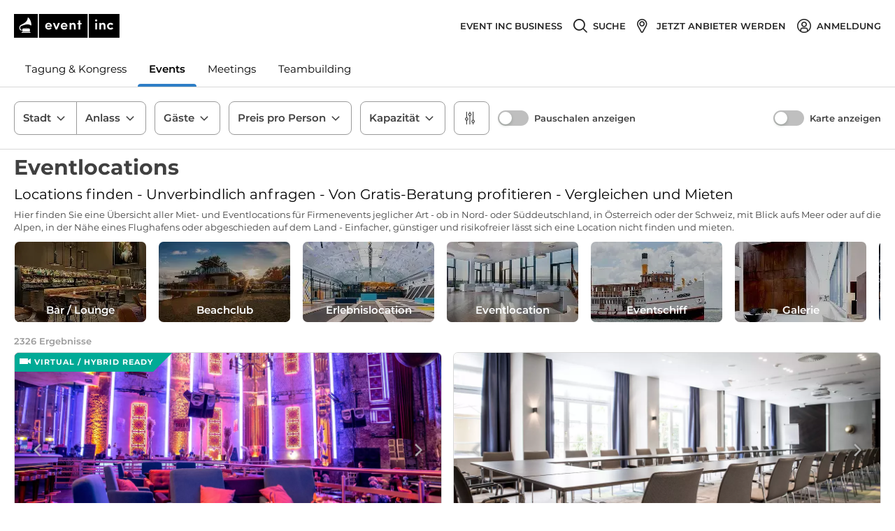

--- FILE ---
content_type: application/javascript; charset=UTF-8
request_url: https://www.eventinc.de/_next/static/chunks/pages/%5Bsection%5D-2022461a65be18a0.js
body_size: 167
content:
(self.webpackChunk_N_E=self.webpackChunk_N_E||[]).push([[7957],{56920:function(n,_,u){(window.__NEXT_P=window.__NEXT_P||[]).push(["/[section]",function(){return u(12601)}])}},function(n){n.O(0,[6180,9059,6675,5675,6723,721,1229,9774,2888,179],(function(){return _=56920,n(n.s=_);var _}));var _=n.O();_N_E=_}]);
//# sourceMappingURL=[section]-2022461a65be18a0.js.map

--- FILE ---
content_type: application/javascript; charset=UTF-8
request_url: https://www.eventinc.de/_next/static/chunks/7044.54c485a4de4450ff.js
body_size: 11565
content:
(self.webpackChunk_N_E=self.webpackChunk_N_E||[]).push([[7044],{62663:function(e){e.exports=function(e,r,t,i){var n=-1,o=null==e?0:e.length;for(i&&o&&(t=e[++n]);++n<o;)t=r(t,e[n],n,e);return t}},44286:function(e){e.exports=function(e){return e.split("")}},49029:function(e){var r=/[^\x00-\x2f\x3a-\x40\x5b-\x60\x7b-\x7f]+/g;e.exports=function(e){return e.match(r)||[]}},18674:function(e){e.exports=function(e){return function(r){return null==e?void 0:e[r]}}},40180:function(e,r,t){var i=t(14259);e.exports=function(e,r,t){var n=e.length;return t=void 0===t?n:t,!r&&t>=n?e:i(e,r,t)}},98805:function(e,r,t){var i=t(40180),n=t(62689),o=t(83140),s=t(79833);e.exports=function(e){return function(r){r=s(r);var t=n(r)?o(r):void 0,l=t?t[0]:r.charAt(0),a=t?i(t,1).join(""):r.slice(1);return l[e]()+a}}},35393:function(e,r,t){var i=t(62663),n=t(53816),o=t(58748),s=RegExp("['\u2019]","g");e.exports=function(e){return function(r){return i(o(n(r).replace(s,"")),e,"")}}},69389:function(e,r,t){var i=t(18674)({"\xc0":"A","\xc1":"A","\xc2":"A","\xc3":"A","\xc4":"A","\xc5":"A","\xe0":"a","\xe1":"a","\xe2":"a","\xe3":"a","\xe4":"a","\xe5":"a","\xc7":"C","\xe7":"c","\xd0":"D","\xf0":"d","\xc8":"E","\xc9":"E","\xca":"E","\xcb":"E","\xe8":"e","\xe9":"e","\xea":"e","\xeb":"e","\xcc":"I","\xcd":"I","\xce":"I","\xcf":"I","\xec":"i","\xed":"i","\xee":"i","\xef":"i","\xd1":"N","\xf1":"n","\xd2":"O","\xd3":"O","\xd4":"O","\xd5":"O","\xd6":"O","\xd8":"O","\xf2":"o","\xf3":"o","\xf4":"o","\xf5":"o","\xf6":"o","\xf8":"o","\xd9":"U","\xda":"U","\xdb":"U","\xdc":"U","\xf9":"u","\xfa":"u","\xfb":"u","\xfc":"u","\xdd":"Y","\xfd":"y","\xff":"y","\xc6":"Ae","\xe6":"ae","\xde":"Th","\xfe":"th","\xdf":"ss","\u0100":"A","\u0102":"A","\u0104":"A","\u0101":"a","\u0103":"a","\u0105":"a","\u0106":"C","\u0108":"C","\u010a":"C","\u010c":"C","\u0107":"c","\u0109":"c","\u010b":"c","\u010d":"c","\u010e":"D","\u0110":"D","\u010f":"d","\u0111":"d","\u0112":"E","\u0114":"E","\u0116":"E","\u0118":"E","\u011a":"E","\u0113":"e","\u0115":"e","\u0117":"e","\u0119":"e","\u011b":"e","\u011c":"G","\u011e":"G","\u0120":"G","\u0122":"G","\u011d":"g","\u011f":"g","\u0121":"g","\u0123":"g","\u0124":"H","\u0126":"H","\u0125":"h","\u0127":"h","\u0128":"I","\u012a":"I","\u012c":"I","\u012e":"I","\u0130":"I","\u0129":"i","\u012b":"i","\u012d":"i","\u012f":"i","\u0131":"i","\u0134":"J","\u0135":"j","\u0136":"K","\u0137":"k","\u0138":"k","\u0139":"L","\u013b":"L","\u013d":"L","\u013f":"L","\u0141":"L","\u013a":"l","\u013c":"l","\u013e":"l","\u0140":"l","\u0142":"l","\u0143":"N","\u0145":"N","\u0147":"N","\u014a":"N","\u0144":"n","\u0146":"n","\u0148":"n","\u014b":"n","\u014c":"O","\u014e":"O","\u0150":"O","\u014d":"o","\u014f":"o","\u0151":"o","\u0154":"R","\u0156":"R","\u0158":"R","\u0155":"r","\u0157":"r","\u0159":"r","\u015a":"S","\u015c":"S","\u015e":"S","\u0160":"S","\u015b":"s","\u015d":"s","\u015f":"s","\u0161":"s","\u0162":"T","\u0164":"T","\u0166":"T","\u0163":"t","\u0165":"t","\u0167":"t","\u0168":"U","\u016a":"U","\u016c":"U","\u016e":"U","\u0170":"U","\u0172":"U","\u0169":"u","\u016b":"u","\u016d":"u","\u016f":"u","\u0171":"u","\u0173":"u","\u0174":"W","\u0175":"w","\u0176":"Y","\u0177":"y","\u0178":"Y","\u0179":"Z","\u017b":"Z","\u017d":"Z","\u017a":"z","\u017c":"z","\u017e":"z","\u0132":"IJ","\u0133":"ij","\u0152":"Oe","\u0153":"oe","\u0149":"'n","\u017f":"s"});e.exports=i},62689:function(e){var r=RegExp("[\\u200d\\ud800-\\udfff\\u0300-\\u036f\\ufe20-\\ufe2f\\u20d0-\\u20ff\\ufe0e\\ufe0f]");e.exports=function(e){return r.test(e)}},93157:function(e){var r=/[a-z][A-Z]|[A-Z]{2}[a-z]|[0-9][a-zA-Z]|[a-zA-Z][0-9]|[^a-zA-Z0-9 ]/;e.exports=function(e){return r.test(e)}},83140:function(e,r,t){var i=t(44286),n=t(62689),o=t(676);e.exports=function(e){return n(e)?o(e):i(e)}},676:function(e){var r="[\\ud800-\\udfff]",t="[\\u0300-\\u036f\\ufe20-\\ufe2f\\u20d0-\\u20ff]",i="\\ud83c[\\udffb-\\udfff]",n="[^\\ud800-\\udfff]",o="(?:\\ud83c[\\udde6-\\uddff]){2}",s="[\\ud800-\\udbff][\\udc00-\\udfff]",l="(?:"+t+"|"+i+")"+"?",a="[\\ufe0e\\ufe0f]?",c=a+l+("(?:\\u200d(?:"+[n,o,s].join("|")+")"+a+l+")*"),u="(?:"+[n+t+"?",t,o,s,r].join("|")+")",d=RegExp(i+"(?="+i+")|"+u+c,"g");e.exports=function(e){return e.match(d)||[]}},2757:function(e){var r="\\u2700-\\u27bf",t="a-z\\xdf-\\xf6\\xf8-\\xff",i="A-Z\\xc0-\\xd6\\xd8-\\xde",n="\\xac\\xb1\\xd7\\xf7\\x00-\\x2f\\x3a-\\x40\\x5b-\\x60\\x7b-\\xbf\\u2000-\\u206f \\t\\x0b\\f\\xa0\\ufeff\\n\\r\\u2028\\u2029\\u1680\\u180e\\u2000\\u2001\\u2002\\u2003\\u2004\\u2005\\u2006\\u2007\\u2008\\u2009\\u200a\\u202f\\u205f\\u3000",o="["+n+"]",s="\\d+",l="[\\u2700-\\u27bf]",a="["+t+"]",c="[^\\ud800-\\udfff"+n+s+r+t+i+"]",u="(?:\\ud83c[\\udde6-\\uddff]){2}",d="[\\ud800-\\udbff][\\udc00-\\udfff]",f="["+i+"]",p="(?:"+a+"|"+c+")",v="(?:"+f+"|"+c+")",m="(?:['\u2019](?:d|ll|m|re|s|t|ve))?",b="(?:['\u2019](?:D|LL|M|RE|S|T|VE))?",h="(?:[\\u0300-\\u036f\\ufe20-\\ufe2f\\u20d0-\\u20ff]|\\ud83c[\\udffb-\\udfff])?",y="[\\ufe0e\\ufe0f]?",j=y+h+("(?:\\u200d(?:"+["[^\\ud800-\\udfff]",u,d].join("|")+")"+y+h+")*"),x="(?:"+[l,u,d].join("|")+")"+j,g=RegExp([f+"?"+a+"+"+m+"(?="+[o,f,"$"].join("|")+")",v+"+"+b+"(?="+[o,f+p,"$"].join("|")+")",f+"?"+p+"+"+m,f+"+"+b,"\\d*(?:1ST|2ND|3RD|(?![123])\\dTH)(?=\\b|[a-z_])","\\d*(?:1st|2nd|3rd|(?![123])\\dth)(?=\\b|[A-Z_])",s,x].join("|"),"g");e.exports=function(e){return e.match(g)||[]}},68929:function(e,r,t){var i=t(48403),n=t(35393)((function(e,r,t){return r=r.toLowerCase(),e+(t?i(r):r)}));e.exports=n},48403:function(e,r,t){var i=t(79833),n=t(11700);e.exports=function(e){return n(i(e).toLowerCase())}},53816:function(e,r,t){var i=t(69389),n=t(79833),o=/[\xc0-\xd6\xd8-\xf6\xf8-\xff\u0100-\u017f]/g,s=RegExp("[\\u0300-\\u036f\\ufe20-\\ufe2f\\u20d0-\\u20ff]","g");e.exports=function(e){return(e=n(e))&&e.replace(o,i).replace(s,"")}},11700:function(e,r,t){var i=t(98805)("toUpperCase");e.exports=i},58748:function(e,r,t){var i=t(49029),n=t(93157),o=t(79833),s=t(2757);e.exports=function(e,r,t){return e=o(e),void 0===(r=t?void 0:r)?n(e)?s(e):i(e):e.match(r)||[]}},67790:function(e,r,t){"use strict";t.r(r),t.d(r,{default:function(){return Be}});var i=t(59499),n=(t(41539),t(64211),t(2490),t(41874),t(26833),t(47941),t(82526),t(57327),t(88449),t(59849),t(38880),t(15581),t(34514),t(54747),t(49337),t(67294)),o=t(96054),s=t(55673),l=t(5789),a=t(50029),c=t(87794),u=t.n(c),d=(t(2707),t(69826),t(31672),t(59461),t(88674),t(84944),t(33792),t(16517)),f=t(94184),p=t.n(f),v=t(86896),m=t(11163),b=t(58150),h=t(22561),y=t(74870),j=t(51024),x=t(27812),g=t(4730),_=(t(26699),t(32023),t(28386)),O=t(243),F=(t(21249),t(57640),t(9924),t(40771),t(85893)),P=function(e){var r=e.list,t=e.onSelectCallback,i=e.selectedItems,n=e.renderItem,o=e.direction;return(0,F.jsx)("ul",{className:p()({"choose-list__list":"horizontal"!==o,"choose-list__list--horizontal":"horizontal"===o}),children:r.map((function(e){var r=i.includes(e.id);return(0,F.jsx)("li",{className:p()("choose-list__list__item",{"choose-list__list__item--selected":r,"choose-list__list__item--horizontal_item":"horizontal"===o}),onClick:function(){return t(e.id)},children:n(e,r)},e.id)}))})};P.defaultProps={renderItem:function(e){return e.text},direction:"vertical"};var w,Z=P,C=(t(50515),["onChange"]),k=["filterable","filterInputProps","filterCallback","highlights","initialValue","multiple","label","list","prependList","className","layoutDirection"];function N(e,r){var t=Object.keys(e);if(Object.getOwnPropertySymbols){var i=Object.getOwnPropertySymbols(e);r&&(i=i.filter((function(r){return Object.getOwnPropertyDescriptor(e,r).enumerable}))),t.push.apply(t,i)}return t}function T(e){for(var r=1;r<arguments.length;r++){var t=null!=arguments[r]?arguments[r]:{};r%2?N(Object(t),!0).forEach((function(r){(0,i.Z)(e,r,t[r])})):Object.getOwnPropertyDescriptors?Object.defineProperties(e,Object.getOwnPropertyDescriptors(t)):N(Object(t)).forEach((function(r){Object.defineProperty(e,r,Object.getOwnPropertyDescriptor(t,r))}))}return e}var S=function(e){var r=e.filterable,t=e.filterInputProps,i=t.onChange,o=(0,g.Z)(t,C),s=e.filterCallback,l=e.highlights,a=void 0===l?function(e){return[e]}:l,c=e.initialValue,u=e.multiple,d=e.label,f=e.list,v=e.prependList,m=e.className,b=e.layoutDirection,h=void 0===b?"vertical":b,y=(0,g.Z)(e,k),P=(0,n.useState)(Array.isArray(c)?c:[c]),N=P[0],S=P[1],D=(0,n.useState)(""),V=D[0],E=D[1],R=(0,n.useCallback)((function(r){var t=[];N.includes(r)||(t=[r]),u&&((t=(0,x.Z)(N)).includes(r)?t=t.filter((function(e){return e!==r})):t.push(r)),S(t),e.selectCallback(u?t:t[0])}),[N,S,u,e.selectCallback]),I=(0,n.useCallback)((function(e){var r=e.target;clearTimeout(w),w=setTimeout((function(){var t=r.value;E(t),i&&i(t,e)}),200)}),[E,i]),A=(0,n.useMemo)((function(){var e=function(e){return e.text.toLowerCase().indexOf(V.toLowerCase())>-1};return s?f.filter((function(r){return s(r,V,e)})):f.filter(e)}),[f,s,V]),z=v;return(0,F.jsxs)("div",{className:p()("choose-list",m,{"choose-list--has-filter":r}),children:[d&&(0,F.jsx)("label",{className:"choose-list__label",children:d}),r&&(0,F.jsx)("div",{className:"choose-list__filter",children:(0,F.jsx)(j.Z,T({onChange:I},T(T({},o),{},{className:p()([o.className,"ant-input--with-border-radius"])})))}),z&&(0,F.jsx)(z,{list:A,filterQuery:V}),0===A.length&&(0,F.jsx)("div",{className:"choose-list__no-result",children:(0,F.jsx)(_.Z,{id:"chooseList.nothingFound"})}),A.length>0&&(0,F.jsx)(Z,T({direction:h,list:A,onSelectCallback:R,selectedItems:N,renderItem:function(e){return(0,F.jsx)(O.Z,{text:e.text,highlights:a(V)})}},y))]})};S.defaultProps={filterInputProps:{},selectCallback:function(){}};var D=S,V=t(69695),E=t(96096),R=t(55218),I=t(65978),A=t(64515),z=(t(25690),t(20861),["value","badge","placeholder"]);function L(e,r){var t=Object.keys(e);if(Object.getOwnPropertySymbols){var i=Object.getOwnPropertySymbols(e);r&&(i=i.filter((function(r){return Object.getOwnPropertyDescriptor(e,r).enumerable}))),t.push.apply(t,i)}return t}function M(e){for(var r=1;r<arguments.length;r++){var t=null!=arguments[r]?arguments[r]:{};r%2?L(Object(t),!0).forEach((function(r){(0,i.Z)(e,r,t[r])})):Object.getOwnPropertyDescriptors?Object.defineProperties(e,Object.getOwnPropertyDescriptors(t)):L(Object(t)).forEach((function(r){Object.defineProperty(e,r,Object.getOwnPropertyDescriptor(t,r))}))}return e}var q=function(e){var r=e.buttons,t=e.content,i=e.children,o=e.className,s=e.applyHandler,l=e.applyButtonProps,a=e.resetHandler,c=e.resetButtonProps,u=e.onCloseCallback,d=e.onOpenCallback,f=(0,n.useState)(!1),v=f[0],m=f[1],b=(0,n.useRef)(),h=(0,n.useRef)(),y=function(){Promise.resolve(s()).then((function(e){!1!==e&&j()}))},j=function(){if(!v)return!1;m(!1),u&&u()},x=function(){var e,r,t=null===(e=b.current)||void 0===e||null===(r=e.getBoundingClientRect())||void 0===r?void 0:r.bottom;if(t&&h.current&&t>window.innerHeight){var i=h.current.getBoundingClientRect().top+window.scrollY;window.scrollTo(0,i-30)}};(0,n.useEffect)((function(){var e=function(e){v&&b.current&&!b.current.contains(e.target)&&h.current&&!h.current.contains(e.target)&&j()};return document.addEventListener("click",e),function(){document.removeEventListener("click",e)}}),[v]),(0,n.useEffect)((function(){v&&window.requestAnimationFrame(x)}),[v]),(0,A.Z)("escape",j),(0,A.Z)("enter",(function(e,r){v&&y()}));var _=!(!s&&!a);return(0,F.jsxs)("div",{className:p()("provider-filter__filter-button-with-overlay",o,{"provider-filter__filter-button-with-overlay--open":v,"provider-filter__filter-button-with-overlay--no-footer":!_}),children:[(0,F.jsx)(E.Z,{className:"provider-filter__filter-button-with-overlay__button-group",onClick:function(){if(v)return!1;m(!0),d&&d()},ref:h,children:r.map((function(e,r){var t=e.value,i=e.badge,n=e.placeholder,o=(0,g.Z)(e,z);return(0,F.jsxs)(R.Z,M(M({type:"default",className:p()("ant-btn--brand-font","provider-filter__button","provider-filter__filter-button-with-overlay__button-group__button",{"provider-filter__button--selected":!!t})},o),{},{children:[t&&(0,F.jsxs)(F.Fragment,{children:[(0,F.jsx)("span",{className:"provider-filter__filter-button-with-overlay__button-group__button__value",children:t}),i&&(0,F.jsx)(V.Z,{children:i})]}),!t&&n,(0,F.jsx)(I.Z,{name:"angle-down"})]}),r)}))}),v&&(0,F.jsxs)("div",{ref:b,className:"provider-filter__filter-button-with-overlay__overlay",children:[(0,F.jsx)("div",{className:p()("provider-filter__filter-button-with-overlay__overlay__content",{"provider-filter__filter-button-with-overlay__overlay__content--with-footer":_}),children:t?t(j):i}),_&&(0,F.jsxs)("div",{className:"provider-filter__filter-button-with-overlay__overlay__footer",children:[(0,F.jsx)(R.Z,M({type:"primary",className:p()("ant-btn--brand-font","ant-btn--with-border-radius-medium","provider-filter__filter-button-with-overlay__overlay__footer__button"),translationKey:"newProviderFilters.apply",onClick:y},l)),a&&(0,F.jsx)(R.Z,M({type:"link",className:p()("ant-btn--brand-font","ant-btn--with-border-radius-medium","provider-filter__filter-button-with-overlay__overlay__footer__button","provider-filter__filter-button-with-overlay__overlay__footer__button--reset"),translationKey:"newProviderFilters.reset",onClick:function(){a(),j()}},c))]})]})]})};q.defaultProps={applyButtonProps:{},resetButtonProps:{}};var H=q,U=t(45217),B=t(41154);function Q(e,r){var t=Object.keys(e);if(Object.getOwnPropertySymbols){var i=Object.getOwnPropertySymbols(e);r&&(i=i.filter((function(r){return Object.getOwnPropertyDescriptor(e,r).enumerable}))),t.push.apply(t,i)}return t}function Y(e){for(var r=1;r<arguments.length;r++){var t=null!=arguments[r]?arguments[r]:{};r%2?Q(Object(t),!0).forEach((function(r){(0,i.Z)(e,r,t[r])})):Object.getOwnPropertyDescriptors?Object.defineProperties(e,Object.getOwnPropertyDescriptors(t)):Q(Object(t)).forEach((function(r){Object.defineProperty(e,r,Object.getOwnPropertyDescriptor(t,r))}))}return e}var G=n.forwardRef((function(e,r){var i=e.selectCityCallback,o=e.selectLocationValueCallback,s=e.selectMapboxPlaceFilter,l=e.filterInputProps,c=e.selectedArea,f=e.areaFilterList,p=!(0,B.LT)(),m=(0,n.useState)(),h=m[0],y=m[1],j=(0,v.Z)(),x=(0,d.I0)(),g=(0,U.DE)(b.Iv,x),O=p?"newProviderFilters.place":"newProviderFilters.city",P=(0,n.useCallback)(function(){var e=(0,a.Z)(u().mark((function e(r){var n,l,a;return u().wrap((function(e){for(;;)switch(e.prev=e.next){case 0:if(r){e.next=5;break}return s(),i(),o(),e.abrupt("return");case 5:if(n=f.find((function(e){return e.id===r})),o(r),n.id!==n.mapboxId){e.next=15;break}if(l=n.bbox){e.next=14;break}return e.next=12,Promise.all([t.e(2634),t.e(9751),t.e(9611)]).then(t.bind(t,49751));case 12:a=e.sent.WebMercatorViewport,l=new a({longitude:n.center[0],latitude:n.center[1],zoom:6}).getBounds().flat();case 14:return e.abrupt("return",s(n.mapboxId,{west:l[0],south:l[1],east:l[2],north:l[3]}));case 15:i(r);case 16:case"end":return e.stop()}}),e)})));return function(r){return e.apply(this,arguments)}}(),[i,o,s,f]);return(0,F.jsx)(D,{label:(0,F.jsx)(_.Z,{id:O}),filterable:!0,filterInputProps:Y({prefix:h?(0,F.jsx)(I.Z,{name:"refresh",className:"icon-spin"}):(0,F.jsx)(I.Z,{name:"marker"}),placeholder:j.formatMessage({id:"".concat(O,".placeholder")}),tabIndex:1,ref:r,onChange:p?function(e){e&&g({query:e},(function(e){return y(e)}))}:void 0},l),filterCallback:(0,n.useCallback)((function(e,r,t){return r?e.isResult||t(e):e.isMain||c===e.id}),[c,g]),list:f,initialValue:c,selectCallback:P,prependList:(0,n.useCallback)((function(e){return e.filterQuery?null:(0,F.jsxs)("div",{className:"provider-filter__city-occasion-providertype__content__city-hint",children:[(0,F.jsx)(_.Z,{id:"".concat(O,".hint.search")}),(0,F.jsx)("div",{className:"provider-filter__city-occasion-providertype__content__city-hint__or",children:(0,F.jsx)("span",{className:"provider-filter__city-occasion-providertype__content__city-hint__or__inner",children:(0,F.jsx)(_.Z,{id:"common.or"})})}),(0,F.jsx)(_.Z,{id:"newProviderFilters.city.hint.topCities"})]})}),[])})})),K=G;t(84099);function W(e,r){var t=Object.keys(e);if(Object.getOwnPropertySymbols){var i=Object.getOwnPropertySymbols(e);r&&(i=i.filter((function(r){return Object.getOwnPropertyDescriptor(e,r).enumerable}))),t.push.apply(t,i)}return t}function $(e){for(var r=1;r<arguments.length;r++){var t=null!=arguments[r]?arguments[r]:{};r%2?W(Object(t),!0).forEach((function(r){(0,i.Z)(e,r,t[r])})):Object.getOwnPropertyDescriptors?Object.defineProperties(e,Object.getOwnPropertyDescriptors(t)):W(Object(t)).forEach((function(r){Object.defineProperty(e,r,Object.getOwnPropertyDescriptor(t,r))}))}return e}var J=function(e){var r,o,c,f=e.showCityFilter,j=e.showOccasionFilter,x=e.showSupplierTypeFilter,g=(0,v.Z)(),O=(0,m.useRouter)(),P=(0,d.I0)(),w=(0,d.v9)((function(e){var r,t,i;return{areaFilterList:e.providersFilter.areasForDropdown,eventCategories:e.providersFilter.eventCategories,supplierTypes:e.providersFilter.supplierTypes||[],selectedCity:e.providersFilter.filters.cityFilter,selectedRadius:e.providersFilter.filters.radius,selectedArea:e.providersFilter.filters.cityFilter||e.providersFilter.filters.mapboxId,selectedOccasion:e.providersFilter.filters.occasionFilter,selectedSupplierType:null===(r=e.providersFilter.filters.supplierType)||void 0===r?void 0:r[0],isGeoLocationSearchEnabled:null===(t=e.headerData)||void 0===t||null===(i=t.experiments)||void 0===i?void 0:i.geoLocationSearch}}),d.wU),Z=w.areaFilterList,C=w.eventCategories,k=w.supplierTypes,N=w.selectedCity,T=w.selectedArea,S=w.selectedOccasion,V=w.selectedSupplierType,E=w.isGeoLocationSearchEnabled,R=w.selectedRadius,I=(0,n.useState)(T),A=I[0],z=I[1];T&&Z.sort((function(e,r){return e.id===T?-1:r.id===T?1:0}));var L=(0,n.useState)({radius:R,cityFilter:N,occasionFilter:S,property:V}),M=L[0],q=L[1],U={city:(0,n.useRef)(),occasion:(0,n.useRef)(),locationType:(0,n.useRef)(),supplierType:(0,n.useRef)()},B=(0,n.useState)(),Q=B[0],Y=B[1];(0,n.useEffect)((function(){var e;null!==(e=U[Q])&&void 0!==e&&e.current&&U[Q].current.input.focus()}),[Q]);var G=(0,n.useCallback)((function(e){var r=arguments.length>1&&void 0!==arguments[1]?arguments[1]:b.gY,t=arguments.length>2&&void 0!==arguments[2]?arguments[2]:null;q($($({},M),{},{radius:t,cityFilter:null,mapboxId:e,bounds:r}))}),[q,M]),W=(0,n.useCallback)((function(e){var r=arguments.length>1&&void 0!==arguments[1]?arguments[1]:null;q($($({},M),{},{radius:r,bounds:b.gY,cityFilter:e}))}),[q,M]),J=(0,n.useCallback)((function(e){z(e)})),X=(0,n.useCallback)((function(e){return function(r){q($($({},M),{},(0,i.Z)({},e,r)))}}),[q,M]),ee=(0,n.useCallback)(X("occasionFilter"),[X]),re=(0,n.useCallback)(X("supplierType"),[X]);(0,n.useEffect)((function(){q({radius:R,cityFilter:N,occasionFilter:S,property:V})}),[S,V,N,R]);var te=(0,n.useCallback)(function(){var e=(0,a.Z)(u().mark((function e(r){var i,n,o;return u().wrap((function(e){for(;;)switch(e.prev=e.next){case 0:if(r){e.next=4;break}return G(),W(),e.abrupt("return");case 4:if(!(i=Z.find((function(e){return e.id===A})))||i.id!==i.mapboxId){e.next=11;break}return e.next=8,Promise.all([t.e(2634),t.e(9751),t.e(9611)]).then(t.bind(t,49751));case 8:return n=e.sent.WebMercatorViewport,o=new n({longitude:i.center[0],latitude:i.center[1],width:r,height:r,zoom:6}).getBounds().flat(),e.abrupt("return",G(i.mapboxId,{west:o[0],south:o[1],east:o[2],north:o[3]},r));case 11:W(A,r);case 12:case"end":return e.stop()}}),e)})));return function(r){return e.apply(this,arguments)}}(),[W,G,Z,A]),ie=null===(r=Z.find((function(e){return e.id===T})))||void 0===r?void 0:r.text,ne=null===(o=C.find((function(e){return e.id===S})))||void 0===o?void 0:o.text,oe=null===(c=k.find((function(e){return e.id===V})))||void 0===c?void 0:c.text,se=[];f&&se.push({value:ie,placeholder:E?(0,F.jsx)(_.Z,{id:"newProviderFilters.place"}):(0,F.jsx)(_.Z,{id:"newProviderFilters.city"}),onClick:function(){Y("city")}}),j&&se.push({value:ne,placeholder:(0,F.jsx)(_.Z,{id:"newProviderFilters.occasion"}),onClick:function(){Y("occasion")}}),x&&se.push({value:oe,placeholder:(0,F.jsx)(_.Z,{id:"newProviderFilters.supplierType"}),onClick:function(){Y("supplierType")}});var le=[f,j,x].filter(Boolean).length||1,ae=24/le,ce=function(e){"enter"===e.key.toLowerCase()&&e.stopPropagation()};return(0,F.jsxs)(H,{applyHandler:function(){var e=$({},M);(0,h.F1)(e),P((0,b.dQ)(e,(function(){(0,h.O)(O),(0,y.yf)({eventCategory:M.occasionFilter})})))},applyButtonProps:{tabIndex:4},resetHandler:function(){var e={cityFilter:null,occasionFilter:j?null:S,locationTypes:[],supplierType:null,bounds:b.gY,radius:null};q(e),P((0,b.dQ)(e,(function(){(0,h.O)(O),(0,y.yf)({eventCategory:""})})))},resetButtonProps:{tabIndex:5},className:p()("provider-filter__city-occasion-providertype","provider-filter__city-occasion-providertype--col-".concat(le)),buttons:se,children:[(0,F.jsxs)(s.Z,{gutter:16,type:"flex",className:"provider-filter__city-occasion-providertype__content",children:[f&&(0,F.jsx)(l.Z,{span:ae,children:(0,F.jsx)(K,{ref:U.city,selectCityCallback:W,selectLocationValueCallback:J,selectedArea:T,areaFilterList:Z,selectMapboxPlaceFilter:G,filterInputProps:{autoFocus:"city"===Q,onKeyDown:ce}})}),j&&(0,F.jsx)(l.Z,{span:ae,children:(0,F.jsx)(D,{label:(0,F.jsx)(_.Z,{id:"newProviderFilters.occasion"}),filterable:!0,filterInputProps:{autoFocus:"occasion"===Q,placeholder:g.formatMessage({id:"newProviderFilters.occasion.placeholder"}),tabIndex:2,onKeyDown:ce,ref:U.occasion},list:C,initialValue:S,selectCallback:ee})}),x&&(0,F.jsx)(l.Z,{span:ae,children:(0,F.jsx)(D,{label:(0,F.jsx)(_.Z,{id:"newProviderFilters.supplierType"}),filterable:!0,filterInputProps:{autoFocus:"supplierType"===Q,placeholder:g.formatMessage({id:"newProviderFilters.supplierType.placeholder"}),tabIndex:3,onKeyDown:ce,ref:U.supplierType},list:k,initialValue:V,selectCallback:re})})]}),(0,F.jsx)(s.Z,{gutter:16,type:"flex",className:"provider-filter__city-occasion-providertype__radius",children:(0,F.jsx)(D,{label:(0,F.jsx)(_.Z,{id:"newProviderFilters.location.radius"}),list:[{id:1,text:"1"},{id:5,text:"5"},{id:10,text:"10"},{id:20,text:"20"},{id:30,text:"30"},{id:40,text:"40"},{id:50,text:"50"}],initialValue:R,selectCallback:te,multiple:!1,filterable:!1,layoutDirection:"horizontal"})})]})};J.defaultProps={selectedOccasion:null};var X=J,ee=t(68929),re=t.n(ee),te=t(79377),ie=t(60957),ne=t(6047);t(72498);function oe(e,r){var t=Object.keys(e);if(Object.getOwnPropertySymbols){var i=Object.getOwnPropertySymbols(e);r&&(i=i.filter((function(r){return Object.getOwnPropertyDescriptor(e,r).enumerable}))),t.push.apply(t,i)}return t}function se(e){for(var r=1;r<arguments.length;r++){var t=null!=arguments[r]?arguments[r]:{};r%2?oe(Object(t),!0).forEach((function(r){(0,i.Z)(e,r,t[r])})):Object.getOwnPropertyDescriptors?Object.defineProperties(e,Object.getOwnPropertyDescriptors(t)):oe(Object(t)).forEach((function(r){Object.defineProperty(e,r,Object.getOwnPropertyDescriptor(t,r))}))}return e}var le=function(e){var r=e.seatingTypeFilter,t=(0,v.Z)(),i=(0,d.I0)(),o=(0,d.v9)((function(e){return{guestCountValue:e.providersFilter.filters.guestCount,seatingOptions:e.providersFilter.seatings,seatingValue:e.providersFilter.filters.seatingPlans}}),d.wU),c=o.guestCountValue,f=o.seatingOptions,j=o.seatingValue,x=(0,te.cI)({mode:"onChange"}),g=(0,m.useRouter)(),O=x.watch("seatingPlans"),P=function(){var e=(0,a.Z)(u().mark((function e(){var r;return u().wrap((function(e){for(;;)switch(e.prev=e.next){case 0:return e.next=2,x.trigger();case 2:if(e.sent){e.next=5;break}return e.abrupt("return",!1);case 5:r=se({},x.getValues()),(0,h.F1)(r),i((0,b.dQ)(r,(function(e){(0,h.O)(g),e.filters.guestCount&&(0,y.yf)({numberOfPersons:e.filters.guestCount}),e.filters.seatingPlans&&(0,y.yf)({roomType:e.filters.seatingPlans[0]})})));case 8:case"end":return e.stop()}}),e)})));return function(){return e.apply(this,arguments)}}(),w=[{placeholder:(0,F.jsx)(_.Z,{id:"common.guests"}),badge:Array.isArray(j)&&j.length>1?"+".concat(j.length-1):"",value:(!!c||!!j.length)&&(0,F.jsxs)(F.Fragment,{children:[c," ",(0,F.jsx)(_.Z,{id:"common.guests"}),c&&j[0]&&", ",j[0]&&(0,F.jsx)(_.Z,{id:"shared.roomType.".concat(re()(Array.isArray(j)?j[0]:j))})]})}];return(0,F.jsx)(H,{applyHandler:P,resetHandler:function(){var e={seatingPlans:[],guestCount:""};i((0,b.dQ)(e,(function(){(0,h.O)(g),(0,y.yf)(e)})))},className:p()("provider-filter__guests",{"provider-filter__guests--with-seating-type":r}),buttons:w,onOpenCallback:function(){x.setValue("guestCount",c),x.setValue("seatingPlans",j)},children:(0,F.jsx)(te.RV,se(se({},x),{},{children:(0,F.jsxs)(s.Z,{gutter:12,children:[(0,F.jsx)(l.Z,{span:r?12:24,children:(0,F.jsx)(ie.Z,{name:"guestCount",label:(0,F.jsx)(_.Z,{id:"newProviderFilters.guestCount"}),className:"provider-filter__guests__form-item provider-filter__form-input",children:(0,F.jsx)(ne.Z,{name:"guestCount",autoFocus:!0,size:"large",className:"provider-filter__guests__count-input ant-input--with-border-radius",defaultValue:c,placeholder:t.formatMessage({id:"common.exampleValue"},{value:"50"}),rules:{deps:["seatingPlans"],required:(null===O||void 0===O?void 0:O.length)&&t.formatMessage({id:"errors.empty"}),validate:function(e){return!isNaN(e)||t.formatMessage({id:"errors.invalid"})}}})})}),r&&(0,F.jsx)(l.Z,{span:12,children:(0,F.jsx)(te.Qr,{name:"seatingPlans",defaultValue:j,render:function(e){var r=e.field,t=r.onChange,i=r.value;return(0,F.jsx)(D,{label:(0,F.jsx)(_.Z,{id:"newProviderFilters.roomType"}),list:f,className:"provider-filter__guests__seating",initialValue:i||[],multiple:!0,selectCallback:t,renderItem:(0,n.useCallback)((function(e){return(0,F.jsxs)(F.Fragment,{children:[(0,F.jsx)(I.Z,{name:"seating-".concat(e.id)})," ",e.text]})}),[])})}})})]})}))})},ae=t(76357),ce=t(28869),ue=t(43672);t(15501);function de(e,r){var t=Object.keys(e);if(Object.getOwnPropertySymbols){var i=Object.getOwnPropertySymbols(e);r&&(i=i.filter((function(r){return Object.getOwnPropertyDescriptor(e,r).enumerable}))),t.push.apply(t,i)}return t}function fe(e){for(var r=1;r<arguments.length;r++){var t=null!=arguments[r]?arguments[r]:{};r%2?de(Object(t),!0).forEach((function(r){(0,i.Z)(e,r,t[r])})):Object.getOwnPropertyDescriptors?Object.defineProperties(e,Object.getOwnPropertyDescriptors(t)):de(Object(t)).forEach((function(r){Object.defineProperty(e,r,Object.getOwnPropertyDescriptor(t,r))}))}return e}var pe=function(){var e,r,t=(0,te.cI)({mode:"onChange"}),i=(0,v.Z)(),n=(0,m.useRouter)(),o=(0,d.I0)(),c=(0,d.v9)((function(e){return{isEventRoom:"event_room"===e.providers.providerType,minPrice:e.providersFilter.filters.minPrice,maxPrice:e.providersFilter.filters.maxPrice,currentUser:e.currentUser}}),d.wU),f=c.isEventRoom,p=c.maxPrice,j=c.minPrice,x=c.currentUser,g=function(){var e=(0,a.Z)(u().mark((function e(){var r,i;return u().wrap((function(e){for(;;)switch(e.prev=e.next){case 0:return e.next=2,t.trigger();case 2:if(e.sent){e.next=5;break}return e.abrupt("return",!1);case 5:return r=t.getValues(),i=fe({},r),(0,h.F1)(i),e.abrupt("return",o((0,b.dQ)(i,(function(e){(0,h.O)(n),(0,y.yf)({maxPrice:e.filters.maxPrice,minPrice:e.filters.minPrice})}))));case 9:case"end":return e.stop()}}),e)})));return function(){return e.apply(this,arguments)}}(),O=f?"newProviderFilters.pricePerDay":"newProviderFilters.pricePerPerson",P=null===x||void 0===x||null===(e=x.preferredPartner)||void 0===e||null===(r=e.settings)||void 0===r?void 0:r.currency,w=[{placeholder:(0,F.jsx)(_.Z,{id:O}),value:(!!p||!!j)&&(0,F.jsxs)(F.Fragment,{children:[p?j||"0":j&&(0,F.jsx)(ae.Z,{price:j,asInteger:!0}),p?" - ":" + ",p&&(0,F.jsx)(ae.Z,{price:p,asInteger:!0})]})}],Z=P?"common.currencies.".concat(P):"common.currencySign",C=(0,F.jsx)(_.Z,{id:Z});return(0,F.jsx)(H,{applyHandler:g,resetHandler:function(){var e={maxPrice:"",minPrice:""};o((0,b.dQ)(e,(function(){(0,h.O)(n),(0,y.yf)(e)})))},className:"provider-filter__pricing-filter",buttons:w,onOpenCallback:function(){t.setValue("minPrice",j),t.setValue("maxPrice",p)},children:(0,F.jsx)(te.RV,fe(fe({},t),{},{children:(0,F.jsxs)(s.Z,{gutter:18,className:"provider-filter__pricing-filter__range",children:[(0,F.jsx)(l.Z,{span:12,children:(0,F.jsx)(ie.Z,{name:"minPrice",label:(0,F.jsx)(_.Z,{id:"providersFilter.priceRangeSegment.from"}),className:"provider-filter__form-input",children:(0,F.jsx)(ce.Z,{name:"minPrice",rules:{required:i.formatMessage({id:"errors.empty"}),validate:{isPositive:(0,ue.tS)(0,i.formatMessage({id:"errors.invalid"}))}},min:0,autoFocus:!0,size:"large",defaultValue:j,suffix:C,className:"ant-input--with-border-radius"})})}),(0,F.jsx)(l.Z,{span:12,children:(0,F.jsx)(ie.Z,{name:"maxPrice",label:(0,F.jsx)(_.Z,{id:"providersFilter.priceRangeSegment.to"}),className:"provider-filter__form-input",children:(0,F.jsx)(ce.Z,{name:"maxPrice",min:1,rules:{deps:["minPrice"],required:i.formatMessage({id:"errors.empty"}),validate:{isPositive:(0,ue.tS)(0,i.formatMessage({id:"errors.invalid"})),isRangeValid:(0,ue.iG)(t,"minPrice",i.formatMessage({id:"errors.invalid"}))}},size:"large",defaultValue:p,suffix:C,className:"ant-input--with-border-radius"})})})]})}))})};t(10985);function ve(e,r){var t=Object.keys(e);if(Object.getOwnPropertySymbols){var i=Object.getOwnPropertySymbols(e);r&&(i=i.filter((function(r){return Object.getOwnPropertyDescriptor(e,r).enumerable}))),t.push.apply(t,i)}return t}function me(e){for(var r=1;r<arguments.length;r++){var t=null!=arguments[r]?arguments[r]:{};r%2?ve(Object(t),!0).forEach((function(r){(0,i.Z)(e,r,t[r])})):Object.getOwnPropertyDescriptors?Object.defineProperties(e,Object.getOwnPropertyDescriptors(t)):ve(Object(t)).forEach((function(r){Object.defineProperty(e,r,Object.getOwnPropertyDescriptor(t,r))}))}return e}var be=function(){var e=(0,te.cI)({mode:"onChange"}),r=(0,v.Z)(),t=(0,m.useRouter)(),i=(0,d.I0)(),n=(0,d.v9)((function(e){return{rooms:e.providersFilter.filters.rooms,hotelRooms:e.providersFilter.filters.hotelRooms}}),d.wU),o=n.hotelRooms,s=n.rooms,c=function(){var r=(0,a.Z)(u().mark((function r(){var n,o;return u().wrap((function(r){for(;;)switch(r.prev=r.next){case 0:return r.next=2,e.trigger();case 2:if(r.sent){r.next=5;break}return r.abrupt("return",!1);case 5:return n=e.getValues(),o=me({},n),(0,h.F1)(o),r.abrupt("return",i((0,b.dQ)(o,(function(e){(0,h.O)(t),(0,y.yf)({hotelRooms:e.filters.hotelRooms,rooms:e.filters.rooms})}))));case 9:case"end":return r.stop()}}),r)})));return function(){return r.apply(this,arguments)}}(),f=function(e){return e&&e>0?e:""},p=[{placeholder:(0,F.jsx)(_.Z,{id:"newProviderFilters.rooms.button.label"}),value:(f(s)||f(o))&&(0,F.jsxs)(F.Fragment,{children:[f(s)&&(0,F.jsxs)(F.Fragment,{children:["".concat(f(s)," "),(0,F.jsx)(_.Z,{id:"newProviderFilters.rooms.button.rooms.label"})]}),f(s)&&f(o)&&", ",f(o)&&(0,F.jsxs)(F.Fragment,{children:["".concat(f(o)," "),(0,F.jsx)(_.Z,{id:"newProviderFilters.rooms.button.hotelRooms.label"})]}),!f(s)&&!f(o)&&(0,F.jsx)(_.Z,{id:"newProviderFilters.rooms.button.label"})]})}];return(0,F.jsx)(H,{applyHandler:c,resetHandler:function(){var e={hotelRooms:0,rooms:0};i((0,b.dQ)(e,(function(){(0,h.O)(t),(0,y.yf)(e)})))},className:"provider-filter__pricing-filter",buttons:p,onOpenCallback:function(){e.setValue("rooms",s),e.setValue("hotelRooms",o)},children:(0,F.jsx)(te.RV,me(me({},e),{},{children:(0,F.jsxs)(l.Z,{span:20,children:[(0,F.jsx)(ie.Z,{name:"rooms",label:(0,F.jsx)(_.Z,{id:"newProviderFilters.rooms.rooms.label"}),className:"provider-filter__form-input",children:(0,F.jsx)(ne.Z,{name:"rooms",min:0,rules:{validate:{isPositive:(0,ue.tS)(0,r.formatMessage({id:"errors.invalid"}))}},autoFocus:!0,size:"large",defaultValue:s,className:"ant-input--with-border-radius"})}),(0,F.jsx)(ie.Z,{name:"hotelRooms",label:(0,F.jsx)(_.Z,{id:"newProviderFilters.rooms.hotelRooms.label"}),className:"provider-filter__form-input",children:(0,F.jsx)(ne.Z,{name:"hotelRooms",min:0,rules:{validate:{isPositive:(0,ue.tS)(0,r.formatMessage({id:"errors.invalid"}))}},autoFocus:!0,size:"large",defaultValue:o,className:"ant-input--with-border-radius"})})]})}))})},he=(t(92222),t(35679)),ye=(t(67394),function(e){var r=e.initialValue;return(0,F.jsxs)(F.Fragment,{children:[(0,F.jsx)("div",{className:"provider-filter__more-filters__hotel-rooms__label",children:(0,F.jsx)(_.Z,{id:"newProviderFilters.moreFilters.overlay.hotelRooms.label"})}),(0,F.jsx)(ne.Z,{name:"hotelRooms",defaultValue:r,min:0,placeholder:0,className:p()("ant-input--with-border-radius-large","provider-filter__more-filters__hotel-rooms__input")})]})}),je=(t(68309),t(1995)),xe=t(49010),ge=function(e){var r=e.items,t=e.isHidden,i=e.colspan,n=e.inputComponent;return(0,F.jsx)(s.Z,{type:"flex",gutter:16,children:r.map((function(e){return(0,F.jsx)(l.Z,{span:i,children:(0,F.jsx)(n,{value:e.id,tabIndex:t?-1:0,children:e.text})},e.id)}))})},_e=(t(65267),function(e){var r=e.name,t=e.children,i=void 0===t?null:t,n=e.label,o=e.colspan,s=e.items,l=e.multiple,a=e.selectedValues,c=l?je.Z:xe.Z;return(0,F.jsxs)(ie.Z,{className:"provider-filter__more-filters__item",label:n,children:[(0,F.jsx)(c,{name:r,defaultValue:a,children:(0,F.jsx)("div",{className:"provider-filter__more-filters__item__content",children:(0,F.jsx)(ge,{inputComponent:c.Item,colspan:o,items:s})})}),i]})});t(60610);function Oe(e,r){var t=Object.keys(e);if(Object.getOwnPropertySymbols){var i=Object.getOwnPropertySymbols(e);r&&(i=i.filter((function(r){return Object.getOwnPropertyDescriptor(e,r).enumerable}))),t.push.apply(t,i)}return t}function Fe(e){for(var r=1;r<arguments.length;r++){var t=null!=arguments[r]?arguments[r]:{};r%2?Oe(Object(t),!0).forEach((function(r){(0,i.Z)(e,r,t[r])})):Object.getOwnPropertyDescriptors?Object.defineProperties(e,Object.getOwnPropertyDescriptors(t)):Oe(Object(t)).forEach((function(r){Object.defineProperty(e,r,Object.getOwnPropertyDescriptor(t,r))}))}return e}var Pe=function(e){var r=e.closeHandler,t=e.displayedFilters,i=(0,m.useRouter)(),n=(0,d.I0)(),o=(0,d.v9)((function(e){return{amenities:e.providersFilter.amenities,amenityValues:e.providersFilter.filters.amenities,locationTypes:e.providersFilter.locationTypes,locationTypeValues:e.providersFilter.filters.locationTypes,locationTraitOptions:e.providersFilter.locationTraits,locationTraitValues:e.providersFilter.filters.locationTraits,roomSizeOptions:e.providersFilter.roomSizes,roomSizeValue:e.providersFilter.filters.roomSize,cateringOptions:e.providersFilter.cateringOptions,cateringValues:e.providersFilter.filters.cateringOptions,technicalEquippings:e.providersFilter.technicalEquippings,technicalEquippingValues:e.providersFilter.filters.technicalEquippings,hybrid:e.providersFilter.filters.hybrid,hotelTypes:e.providersFilter.hotelTypes,hotelTypesValue:e.providersFilter.filters.hotelTypes,hotelRooms:e.providersFilter.filters.hotelRooms,visibilities:e.providersFilter.visibilities,visibilityValues:e.providersFilter.filters.visibility,frameContracts:e.providersFilter.frameContracts,frameContractsValues:e.providersFilter.filters.frameContracts}}),d.wU),s=o.amenities,l=o.amenityValues,a=o.locationTypes,c=o.locationTypeValues,u=o.locationTraitOptions,f=o.locationTraitValues,p=o.roomSizeOptions,v=o.roomSizeValue,y=o.cateringOptions,j=o.cateringValues,g=o.technicalEquippings,O=o.technicalEquippingValues,P=o.hotelTypes,w=o.hotelTypesValue,Z=o.hotelRooms,C=o.hybrid,k=o.visibilities,N=o.visibilityValues,T=o.frameContracts,S=o.frameContractsValues,D=(0,te.cI)({mode:"onChange",shouldUnregister:!0}),E=function(){var e=D.getValues(),o=Fe({},D.getValues());t.hybridFilter&&(e.hybrid=e.hybrid.some(Boolean),o.hybrid=e.hybrid?"1":"0"),(0,h.F1)(o),n((0,b.dQ)(e,(function(){(0,h.O)(i),r()})))},A=[{id:"",text:(0,F.jsx)(_.Z,{id:"providersFilter.noSelection"})}].concat((0,x.Z)(p));return(0,F.jsxs)(he.Z,{maxWidth:780,verticalAlignMiddle:!1,onClose:r,className:"provider-filter__more-filters__overlay",footer:(0,F.jsxs)("div",{className:"provider-filter__more-filters__overlay__footer",children:[(0,F.jsx)(R.Z,{type:"link",className:"ant-btn--brand-font ant-btn--with-border-radius-medium",translationKey:"newProviderFilters.reset",onClick:function(){var e={cateringOptions:[],locationTraits:[],locationTypes:[],roomSize:"",technicalEquippings:[],amenities:[],hotelTypes:[],hotelRooms:0,visibility:[]};t.hybridFilter&&(e.hybrid=!1),n((0,b.dQ)(e,(function(){(0,h.O)(i),r()})))}}),(0,F.jsx)(R.Z,{type:"primary",className:"ant-btn--brand-font ant-btn--with-border-radius-medium",translationKey:"newProviderFilters.apply",onClick:E})]}),children:[(0,F.jsx)("div",{className:"provider-filter__more-filters__overlay__header",children:(0,F.jsx)(_.Z,{id:"newProviderFilters.moreFilters.overlay.header"})}),(0,F.jsx)(te.RV,Fe(Fe({},D),{},{children:(0,F.jsxs)("form",{onSubmit:D.handleSubmit(E),className:"provider-filter__more-filters__overlay__content",children:[t.visibilityFilter&&(0,F.jsx)(_e,{label:(0,F.jsx)(_.Z,{id:"newProviderFilters.moreFilters.overlay.visibility.label"}),name:"visibility",colspan:8,items:k,selectedValues:N,multiple:!0}),t.frameContractFilter&&(0,F.jsx)(_e,{label:(0,F.jsx)(_.Z,{id:"newProviderFilters.moreFilters.overlay.frameContracts.label"}),name:"frameContract",colspan:8,items:T,selectedValues:S,multiple:!0}),t.roomSizeFilter&&(0,F.jsx)(_e,{label:(0,F.jsx)(_.Z,{id:"newProviderFilters.moreFilters.overlay.roomSize.label"}),name:"roomSize",colspan:8,items:A,selectedValues:v}),t.hotelFilter&&(0,F.jsx)(_e,{label:(0,F.jsx)(_.Z,{id:"newProviderFilters.moreFilters.overlay.hotel.label"}),name:"hotelTypes",colspan:8,items:P,selectedValues:w,multiple:!0,children:(0,F.jsx)(ye,{form:D,initialValue:Z})}),t.technicalEquippingsFilter&&(0,F.jsx)(_e,{label:(0,F.jsx)(_.Z,{id:"newProviderFilters.moreFilters.overlay.technicalEquippings.label"}),name:"technicalEquippings",colspan:8,items:g,selectedValues:O,multiple:!0}),t.cateringOptionsFilter&&(0,F.jsx)(_e,{label:(0,F.jsx)(_.Z,{id:"newProviderFilters.moreFilters.overlay.cateringOptions.label"}),name:"cateringOptions",colspan:8,items:y,selectedValues:j,multiple:!0}),t.locationTypeFilter&&(0,F.jsx)(_e,{label:(0,F.jsx)(_.Z,{id:"newProviderFilters.moreFilters.overlay.locationTypes.label"}),name:"locationTypes",colspan:8,items:a,selectedValues:c,multiple:!0}),t.amenitiesFilter&&(0,F.jsx)(_e,{label:(0,F.jsx)(_.Z,{id:"newProviderFilters.moreFilters.overlay.amenities.label"}),name:"amenities",colspan:8,items:s,selectedValues:l,multiple:!0}),t.sitingFilter&&(0,F.jsx)(_e,{label:(0,F.jsx)(_.Z,{id:"newProviderFilters.moreFilters.overlay.locationTraits.label"}),name:"locationTraits",colspan:8,items:u,selectedValues:f,multiple:!0}),t.hybridFilter&&(0,F.jsx)(_e,{label:(0,F.jsx)(_.Z,{id:"newProviderFilters.moreFilters.overlay.features.headline"}),name:"hybrid",colspan:24,selectedValues:C?["hybrid"]:[],multiple:!0,items:[{id:"hybrid",text:(0,F.jsxs)("div",{className:"provider-filter__more-filters__overlay__content__features",children:[(0,F.jsx)(_.Z,{id:"newProviderFilters.moreFilters.overlay.hybridFilter.label"}),(0,F.jsx)(V.Z,{type:"peacock-color",children:(0,F.jsx)(I.Z,{name:"camera"})})]})}]})]})}))]})};Pe.defaultProps={closeHandler:function(){}};var we=Pe;t(37162);function Ze(e,r){var t=Object.keys(e);if(Object.getOwnPropertySymbols){var i=Object.getOwnPropertySymbols(e);r&&(i=i.filter((function(r){return Object.getOwnPropertyDescriptor(e,r).enumerable}))),t.push.apply(t,i)}return t}function Ce(e){for(var r=1;r<arguments.length;r++){var t=null!=arguments[r]?arguments[r]:{};r%2?Ze(Object(t),!0).forEach((function(r){(0,i.Z)(e,r,t[r])})):Object.getOwnPropertyDescriptors?Object.defineProperties(e,Object.getOwnPropertyDescriptors(t)):Ze(Object(t)).forEach((function(r){Object.defineProperty(e,r,Object.getOwnPropertyDescriptor(t,r))}))}return e}var ke=function(e){var r=(0,d.v9)((function(e){var r,t,i,n;return[!(null===(r=e.providersFilter.filters.locationTraits)||void 0===r||!r.length),!(null===(t=e.providersFilter.filters.cateringOptions)||void 0===t||!t.length),!!e.providersFilter.filters.roomSize,!(null===(i=e.providersFilter.filters.locationTypes)||void 0===i||!i.length),!!e.providersFilter.filters.technicalEquippings.length,!!e.providersFilter.filters.amenities.length,!!e.providersFilter.filters.hybrid,!!e.providersFilter.filters.hotelTypes.length,!!e.providersFilter.filters.hotelRooms,!(null===(n=e.providersFilter.filters.visibility)||void 0===n||!n.length)].filter(Boolean).length})),t=(0,n.useState)(!1),i=t[0],o=t[1];return(0,F.jsxs)(F.Fragment,{children:[(0,F.jsxs)(R.Z,{type:"default",className:p()("ant-btn--brand-font","provider-filter__button","provider-filter__more-filters__button",{"provider-filter__button--selected":r>0}),onClick:function(){return o(!0)},children:[(0,F.jsx)(I.Z,{name:"filter"}),(0,F.jsx)("span",{className:"provider-filter__more-filters__button__text",children:(0,F.jsx)(_.Z,{id:"newProviderFilters.moreFilters.button"})}),r>0&&(0,F.jsx)(V.Z,{children:r})]}),i&&(0,F.jsx)(we,Ce({closeHandler:function(){return o(!1)}},e))]})},Ne=t(5152),Te=t.n(Ne),Se=t(23219),De=t(18296),Ve=t(18460);t(99866);function Ee(e,r){var t=Object.keys(e);if(Object.getOwnPropertySymbols){var i=Object.getOwnPropertySymbols(e);r&&(i=i.filter((function(r){return Object.getOwnPropertyDescriptor(e,r).enumerable}))),t.push.apply(t,i)}return t}function Re(e){for(var r=1;r<arguments.length;r++){var t=null!=arguments[r]?arguments[r]:{};r%2?Ee(Object(t),!0).forEach((function(r){(0,i.Z)(e,r,t[r])})):Object.getOwnPropertyDescriptors?Object.defineProperties(e,Object.getOwnPropertyDescriptors(t)):Ee(Object(t)).forEach((function(r){Object.defineProperty(e,r,Object.getOwnPropertyDescriptor(t,r))}))}return e}var Ie=Te()((function(){return Promise.all([t.e(5119),t.e(4657),t.e(3953),t.e(5201),t.e(306)]).then(t.bind(t,17055))}),{ssr:!1,loading:function(){return(0,F.jsx)(Ve.Z,{})},loadableGenerated:{webpack:function(){return[17055]}}}),Ae={setProvidersFilter:b.cq.setProvidersFilter},ze=(0,d.$j)((function(e){return{bookingDate:e.providersFilter.filters.bookingDate,cityFilter:e.providersFilter.filters.cityFilter,endTime:e.providersFilter.filters.endTime,guestCount:e.providersFilter.filters.guestCount,startTime:e.providersFilter.filters.startTime}}),Ae)((function(e){var r=e.bookingDate,t=e.cityFilter,i=e.endTime,n=e.guestCount,o=e.setProvidersFilter,s=e.startTime,l=(0,te.cI)({mode:"onChange"}),c=(0,m.useRouter)(),d=function(){var e=(0,a.Z)(u().mark((function e(){var r,t,i,n,s;return u().wrap((function(e){for(;;)switch(e.prev=e.next){case 0:return e.next=2,l.trigger();case 2:if(e.sent){e.next=5;break}return e.abrupt("return",!0);case 5:if(r=l.getValues(),t=r.requestedDates,i=r.timesStartsAt,n=r.timesEndsAt,t.isValid()){e.next=8;break}return e.abrupt("return",!0);case 8:s={bookingDate:t.format("YYYY-MM-DD"),startTime:i,endTime:n},(0,h.F1)(s),o(s,(function(){return(0,h.O)(c)})),(0,y.yf)({requestedDates:[t],timesStartsAt:i,timesEndsAt:n});case 12:case"end":return e.stop()}}),e)})));return function(){return e.apply(this,arguments)}}(),f=!t||!n,p={requestedDates:[r],timesStartsAt:s,timesEndsAt:i},v=s&&i&&r&&"".concat((0,Se.p6)(r)," ").concat(s,"-").concat(i),b=[{placeholder:(0,F.jsx)(_.Z,{id:"providersFilter.availability.label"}),value:v}];return(0,F.jsx)(H,{applyHandler:d,resetHandler:function(){o({bookingDate:"",startTime:"",endTime:""},(function(){return(0,h.O)(c)})),(0,y.yf)({requestedDates:[],timesStartsAt:"",timesEndsAt:""})},className:"provider-filter__availability-filter",buttons:b,children:(0,F.jsxs)(te.RV,Re(Re({},l),{},{children:[(0,F.jsx)(Ie,{initialData:p}),f&&(0,F.jsx)(De.Z,{variant:"notice",children:(0,F.jsx)(_.Z,{id:"providersFilter.availability.requiredFieldsMissing"})})]}))})})),Le=t(40987),Me=t(31842),qe=function(){var e=(0,d.v9)((function(e){return e.providersFilter.isDesktopMapExpanded})),r=(0,d.I0)(),t="toggle-map-filter";return(0,F.jsxs)("div",{className:"provider-filter__switch-filter",children:[(0,F.jsx)(Le.Z,{checked:e,onChange:function(e){r((0,b.v5)(e)),(0,Me.z)({event:"googleAnalyticsGenericEvent",eventCategory:"filtersPageDesktopMap",eventAction:e?"enabled":"disabled"})},id:t}),(0,F.jsx)("label",{className:"provider-filter__switch-filter__label",htmlFor:t,children:(0,F.jsx)(_.Z,{id:"providerFilters.toggleMap"})})]})};t(5859),t(90564);function He(e,r){var t=Object.keys(e);if(Object.getOwnPropertySymbols){var i=Object.getOwnPropertySymbols(e);r&&(i=i.filter((function(r){return Object.getOwnPropertyDescriptor(e,r).enumerable}))),t.push.apply(t,i)}return t}function Ue(e){for(var r=1;r<arguments.length;r++){var t=null!=arguments[r]?arguments[r]:{};r%2?He(Object(t),!0).forEach((function(r){(0,i.Z)(e,r,t[r])})):Object.getOwnPropertyDescriptors?Object.defineProperties(e,Object.getOwnPropertyDescriptors(t)):He(Object(t)).forEach((function(r){Object.defineProperty(e,r,Object.getOwnPropertyDescriptor(t,r))}))}return e}var Be=function(e){var r=e.displayedFilters,t={showCityFilter:r.cityFilter,showOccasionFilter:r.occasionFilter,showSupplierTypeFilter:r.supplierTypeFilter},i={sitingFilter:r.sitingFilter,roomSizeFilter:r.roomSizeFilter,cateringOptionsFilter:r.cateringOptionsFilter,technicalEquippingsFilter:r.technicalEquippingsFilter,locationTypeFilter:r.locationTypeFilter,amenitiesFilter:r.amenitiesFilter,hybridFilter:r.hybridFilter,hotelFilter:r.hotelFilter,visibilityFilter:r.visibilityFilter,frameContractFilter:r.frameContractFilter},n=Object.values(i).some(Boolean),s=Object.values(t).some(Boolean);return(0,F.jsxs)("div",{className:"provider-filter provider-filter--desktop",children:[s&&(0,F.jsx)("div",{className:"provider-filter__col",children:(0,F.jsx)(X,Ue({},t))}),r.guestFilter&&(0,F.jsx)("div",{className:"provider-filter__col",children:(0,F.jsx)(le,{seatingTypeFilter:r.seatingTypeFilter})}),r.availabilityFilter&&(0,F.jsx)("div",{className:"provider-filter__col",children:(0,F.jsx)(ze,{})}),r.pricingFilter&&(0,F.jsx)("div",{className:"provider-filter__col",children:(0,F.jsx)(pe,{})}),r.roomFilter&&(0,F.jsx)("div",{className:"provider-filter__col",children:(0,F.jsx)(be,{})}),n&&(0,F.jsx)("div",{className:"provider-filter__col",children:(0,F.jsx)(ke,{displayedFilters:i})}),r.switchEventsIdeas&&(0,F.jsx)("div",{className:"provider-filter__col",children:(0,F.jsx)(o.Z,{offSection:"events",onSection:"events_ideas"})}),r.switchMeetingLocations&&(0,F.jsx)("div",{className:"provider-filter__col",children:(0,F.jsx)(o.Z,{onSection:"meeting",offSection:"meeting_locations"})}),r.switchConferenceCongressIdeas&&(0,F.jsx)("div",{className:"provider-filter__col",children:(0,F.jsx)(o.Z,{offSection:"conference_congress",onSection:"conference_congress_ideas"})}),r.mapFilter&&!(0,B.LT)()&&(0,F.jsx)("div",{className:"provider-filter__col provider-filter__col--extracted-filter-column",children:(0,F.jsx)(qe,{})})]})}},96096:function(e,r,t){"use strict";t(47941),t(82526),t(57327),t(41539),t(88449),t(2490),t(59849),t(38880),t(15581),t(34514),t(54747),t(49337);var i=t(59499),n=t(4730),o=t(67294),s=t(94184),l=t.n(s),a=(t(24291),t(85893)),c=["children","className"];function u(e,r){var t=Object.keys(e);if(Object.getOwnPropertySymbols){var i=Object.getOwnPropertySymbols(e);r&&(i=i.filter((function(r){return Object.getOwnPropertyDescriptor(e,r).enumerable}))),t.push.apply(t,i)}return t}function d(e){for(var r=1;r<arguments.length;r++){var t=null!=arguments[r]?arguments[r]:{};r%2?u(Object(t),!0).forEach((function(r){(0,i.Z)(e,r,t[r])})):Object.getOwnPropertyDescriptors?Object.defineProperties(e,Object.getOwnPropertyDescriptors(t)):u(Object(t)).forEach((function(r){Object.defineProperty(e,r,Object.getOwnPropertyDescriptor(t,r))}))}return e}var f=o.forwardRef((function(e,r){var t=e.children,i=e.className,o=(0,n.Z)(e,c);return(0,a.jsx)("div",d(d({ref:r,className:l()("button__group",i)},o),{},{children:t}))}));r.Z=f},18296:function(e,r,t){"use strict";t(21249),t(57640),t(9924),t(67294);var i=t(94184),n=t.n(i),o=t(65978),s=(t(5297),t(85893));r.Z=function(e){var r=e.iconName,t=void 0===r?"info-circle-bordered":r,i=e.children,l=e.className,a=void 0===l?"":l,c=e.variant,u=void 0===c?"neutral":c,d=e.modifiers,f=void 0===d?[]:d,p=e.spin;return(0,s.jsxs)("div",{className:n()("hint","hint--".concat(u),f.map((function(e){return"hint--".concat(e)})),a),children:[(0,s.jsx)(o.Z,{name:t,className:n()(p&&"icon-spin")}),(0,s.jsx)("div",{className:"hint__content",children:i})]})}},99866:function(){},84099:function(){},72498:function(){},67394:function(){},65267:function(){},60610:function(){},15501:function(){},10985:function(){},20861:function(){},25690:function(){},40771:function(){},50515:function(){},5297:function(){}}]);
//# sourceMappingURL=7044.54c485a4de4450ff.js.map

--- FILE ---
content_type: text/javascript; charset=utf-8
request_url: https://rs.fullstory.com/rec/integrations?OrgId=o-1FXGYY-na1&isInFrame=false&isNative=false
body_size: 2654
content:
(function(FS) {
  var session = FS.getCurrentSession(), sessionUrl = FS.getCurrentSessionURL();
  function retryWithBackoff(condition, callback, maxWait, failureMsg, timeoutCallback) {
    var totalTimeExpired = 0;
    var wait = 64;
    var resultFn = function() {
      if (condition()) {
        callback();
        return;
      }
      wait = Math.min(wait * 2, 1024);
      if (totalTimeExpired > maxWait) {
        FS.log('warn', failureMsg);
        !!timeoutCallback && timeoutCallback(failureMsg);
        return;
      }
      totalTimeExpired += wait
      setTimeout(resultFn, wait);
    };
    return resultFn;
  }
  function loadSession(key) {
	var lastSession = window['localStorage'].getItem(key);
    if (!lastSession) {
      lastSession = FS._cookies()[key];
    }
    return lastSession
  }
  function saveSession(key, session) {
    window['localStorage'].setItem(key, session);
  }

	var intercomSessionUrl = sessionUrl + '?integration_src=intercom';
	var intercomSessionId = encodeURIComponent(session);
    function intercomOnPage() {
      return window['Intercom'] && typeof(Intercom)=="function";
    }
    function intercomBooted() {
      return document.querySelector(".intercom-app, .intercom-lightweight-app");
    }
    function fsIntercomInit() {
      var lastSession = loadSession('fs_intercom');
      if (session != lastSession) {
        saveSession('fs_intercom', session);
        var fsMetadata = {
	      "Session Link": {
	        value: "Play in Fullstory",
            url: intercomSessionUrl,
            sessionId: intercomSessionId
          },
          "Session Time": (new Date()).toUTCString()
        };

        Intercom('trackEvent', 'New Fullstory Session', fsMetadata);
        retryWithBackoff(intercomBooted, intercomUpdateAttrAsync, 8000, 'The Fullstory integration with Intercom loaded, but did not detect that Intercom booted successfully.', intercomInitFailure)();
      }
    }
    retryWithBackoff(intercomOnPage, fsIntercomInit, 30000, 'The Fullstory integration with Intercom loaded, but did not detect Intercom on the page.', intercomInitFailure)();

    function intercomUpdateAttrAsync() {
      Intercom('update', {'Latest FullStory Session': intercomSessionUrl, 'Latest FullStory Session ID': intercomSessionId});
      FS('stat', {
        eventType: 'INTEGRATION_INITIALIZED',
        payload: {
          provider_id: 'intercom',
          event_status: 'SUCCESS'
        }
      });
    }

    function intercomInitFailure(message) {
      FS('stat', {
        eventType: 'INTEGRATION_INITIALIZED',
        payload: {
          provider_id: 'intercom',
          event_status: 'FAILURE',
          metadata: { detail: message }
        }
      });
    }
	
})(window['_fs_namespace'] ? window[window['_fs_namespace']] : window['FS'])